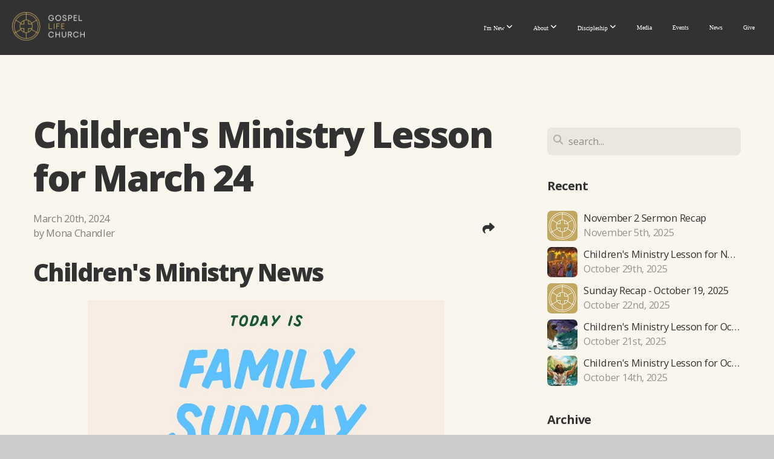

--- FILE ---
content_type: text/html; charset=UTF-8
request_url: https://www.gospellifenb.com/blog/2024/03/20/children-s-ministry-lesson-for-march-24
body_size: 10593
content:
<!DOCTYPE html>
<html class="wf-loading">
	<head>
		<meta http-equiv="Content-Type" content="text/html; charset=utf-8" />
		<meta name="viewport" content="width=device-width, initial-scale=1.0" />
<meta name="provider" content="snappages" />
<meta http-equiv="X-UA-Compatible" content="IE=Edge"/>
    <meta name="keywords" content="church, gospel, reformed, missional, Jesus" />
    <link rel="alternate" type="application/rss+xml" title="RSS" href="/blog/rss" />
        <meta name="description" content="All kiddos will remain in service with their families.  Activity sheets for the kiddos are at the back of the sanctuary!    This upcoming Sunday your child will learn about: The Church Spreads OutStory Point from Acts 8: The Holy Spirit led Philip to help the Ethiopian official understand the good news about Jesus: Jesus died on the cross for our sins and was raised from the dead, just like the Ol..." />
        <meta name="twitter:card" value="summary">
        <meta property="og:title" content="Children's Ministry Lesson for March 24" />
        <meta property="og:type" content="article" />
        <meta property="og:url" content="http://www.gospellifenb.com/blog/2024/03/20/children-s-ministry-lesson-for-march-24" />
        <meta property="og:image" content="http://storage2.snappages.site/W9QJWP/assets/images/14840290_3200x1800_2500.jpg" />
        <meta property="og:image:secure_url" content="https://storage2.snappages.site/W9QJWP/assets/images/14840290_3200x1800_2500.jpg" />
        <meta property="og:site_name" content="Gospel Life Church | New Braunfels, TX" />
        <meta property="og:description" content="All kiddos will remain in service with their families.  Activity sheets for the kiddos are at the back of the sanctuary!    This upcoming Sunday your child will learn about: The Church Spreads OutStory Point from Acts 8: The Holy Spirit led Philip to help the Ethiopian official understand the good news about Jesus: Jesus died on the cross for our sins and was raised from the dead, just like the Ol..." />
    <link rel="shortcut icon" href="https://storage2.snappages.site/W9QJWP/assets/favicon.png">
<link rel="canonical" href="https://www.gospellifenb.com/blog/2024/03/20/children-s-ministry-lesson-for-march-24" />
<title>Children's Ministry Lesson for March 24 | Gospel Life Church | New Braunfels, TX</title>
    <script defer src="https://ajax.googleapis.com/ajax/libs/jquery/2.1.3/jquery.min.js"></script>
<script>
	var wid=23153, pid=331059, ptype='blog', tid=63042, custom_fonts = "Lato:100,100italic,300,300italic,regular,italic,700,700italic,900,900italic|NTR:regular|Open Sans:300,300italic,regular,italic,600,600italic,700,700italic,800,800italic&display=swap";var page_type="blog-post", render_url="https://site.snappages.site";</script>
<link href="https://assets2.snappages.site/global/styles/website.min.css?v=1762290607" type="text/css" rel="stylesheet" /><script defer src="https://assets2.snappages.site/global/assets/js/website.min.js?v=1762290607" type="text/javascript"></script><script src="https://s7.addthis.com/js/300/addthis_widget.js#async=1" type="text/javascript"></script>
<link class="core-style" href="https://storage2.snappages.site/W9QJWP/assets/themes/63042/style1761235749.css" type="text/css" rel="stylesheet" />
<link href="https://site.snappages.site/assets/icons/fontawesome/webfonts/fa-brands-400.woff2" rel="preload" as="font" type="font/woff2" crossorigin="anonymous"/>
<link href="https://site.snappages.site/assets/icons/fontawesome/webfonts/fa-regular-400.woff2" rel="preload" as="font" type="font/woff2" crossorigin="anonymous"/>
<link href="https://site.snappages.site/assets/icons/fontawesome/webfonts/fa-solid-900.woff2" rel="preload" as="font" type="font/woff2" crossorigin="anonymous"/>
<link href="https://site.snappages.site/assets/icons/fontawesome/css/all.min.css" rel="stylesheet"/>
<link href="https://site.snappages.site/assets/icons/fontawesome/css/all.min.css" rel="stylesheet"/>
<noscript><link href="https://site.snappages.site/assets/icons/fontawesome/css/all.min.css" rel="stylesheet" as="style"/></noscript>
<link href="https://site.snappages.site/assets/icons/fontawesome/css/v4-shims.min.css" rel="preload" as="style" onload="this.rel='stylesheet'"/>
<noscript><link href="https://site.snappages.site/assets/icons/fontawesome/css/v4-shims.min.css" rel="stylesheet" as="style"/></noscript>
<link href="https://assets2.snappages.site/global/assets/icons/pixeden/css/pe-icon-7-stroke.min.css" rel="preload" as="style" onload="this.rel='stylesheet'"/>
<noscript><link href="https://assets2.snappages.site/global/assets/icons/pixeden/css/pe-icon-7-stroke.min.css" rel="stylesheet" as="style"/></noscript>
<link href="https://assets2.snappages.site/global/assets/icons/typicons/typicons.min.css" rel="preload" as="style" onload="this.rel='stylesheet'"/>
<noscript><link href="https://assets2.snappages.site/global/assets/icons/typicons/typicons.min.css" rel="preload" as="stylesheet"/></noscript>
<link href="https://use.typekit.net/hqk1yln.css" rel="stylesheet" />

<svg xmlns="https://www.w3.org/2000/svg" style="display:none;">
    <symbol id="sp-icon-amazon" viewBox="0 0 50 50">
        <g fill-rule="nonzero">
          <path id="Shape" d="M0.0909090909,38.8 C0.242409091,38.53335 0.484818182,38.51665 0.818181818,38.75 C8.39390909,43.58335 16.6363636,46 25.5454545,46 C31.4848182,46 37.3484545,44.78335 43.1363636,42.35 C43.2878636,42.28335 43.5075455,42.18335 43.7954545,42.05 C44.0833182,41.91665 44.2878636,41.81665 44.4090909,41.75 C44.8636364,41.55 45.2196818,41.65 45.4772727,42.05 C45.7348182,42.45 45.6515,42.81665 45.2272727,43.15 C44.6818182,43.58335 43.9848182,44.08335 43.1363636,44.65 C40.5302727,46.35 37.6211818,47.66665 34.4090909,48.6 C31.1969545,49.53335 28.0605909,50 25,50 C20.2727273,50 15.803,49.09165 11.5909091,47.275 C7.37877273,45.45835 3.60604545,42.9 0.272727273,39.6 C0.0909090909,39.43335 0,39.26665 0,39.1 C0,39 0.0302727273,38.9 0.0909090909,38.8 Z M13.7727273,24.55 C13.7727273,22.25 14.2878636,20.28335 15.3181818,18.65 C16.3484545,17.01665 17.7575455,15.78335 19.5454545,14.95 C21.1818182,14.18335 23.1969545,13.63335 25.5909091,13.3 C26.4090909,13.2 27.7424091,13.06665 29.5909091,12.9 L29.5909091,12.05 C29.5909091,9.91665 29.3787727,8.48335 28.9545455,7.75 C28.3181818,6.75 27.3181818,6.25 25.9545455,6.25 L25.5909091,6.25 C24.5909091,6.35 23.7272727,6.7 23,7.3 C22.2727273,7.9 21.803,8.73335 21.5909091,9.8 C21.4696818,10.46665 21.1666364,10.85 20.6818182,10.95 L15.4545455,10.25 C14.9393636,10.11665 14.6818182,9.81665 14.6818182,9.35 C14.6818182,9.25 14.6969545,9.13335 14.7272727,9 C15.2424091,6.03335 16.5075455,3.83335 18.5227273,2.4 C20.5378636,0.96665 22.8939091,0.16665 25.5909091,0 L26.7272727,0 C30.1818182,0 32.8787727,0.98335 34.8181818,2.95 C35.1223778,3.2848521 35.4034595,3.64418094 35.6590909,4.025 C35.9166364,4.40835 36.1211818,4.75 36.2727273,5.05 C36.4242273,5.35 36.5605909,5.78335 36.6818182,6.35 C36.803,6.91665 36.8939091,7.30835 36.9545455,7.525 C37.0151364,7.74165 37.0605909,8.20835 37.0909091,8.925 C37.1211818,9.64165 37.1363636,10.06665 37.1363636,10.2 L37.1363636,22.3 C37.1363636,23.16665 37.25,23.95835 37.4772727,24.675 C37.7045455,25.39165 37.9242273,25.90835 38.1363636,26.225 C38.3484545,26.54165 38.6969545,27.05 39.1818182,27.75 C39.3636364,28.05 39.4545455,28.31665 39.4545455,28.55 C39.4545455,28.81665 39.3333182,29.05 39.0909091,29.25 C36.5757273,31.65 35.2120909,32.95 35,33.15 C34.6363636,33.45 34.1969545,33.48335 33.6818182,33.25 C33.2575455,32.85 32.8863636,32.46665 32.5681818,32.1 C32.25,31.73335 32.0227273,31.46665 31.8863636,31.3 C31.75,31.13335 31.5302727,30.80835 31.2272727,30.325 C30.9242273,29.84165 30.7120909,29.51665 30.5909091,29.35 C28.8939091,31.38335 27.2272727,32.65 25.5909091,33.15 C24.5605909,33.48335 23.2878636,33.65 21.7727273,33.65 C19.4393636,33.65 17.5227273,32.85835 16.0227273,31.275 C14.5227273,29.69165 13.7727273,27.45 13.7727273,24.55 Z M21.5909091,23.55 C21.5909091,24.85 21.8863636,25.89165 22.4772727,26.675 C23.0681818,27.45835 23.8636364,27.85 24.8636364,27.85 C24.9545455,27.85 25.0833182,27.83335 25.25,27.8 C25.4166364,27.76665 25.5302727,27.75 25.5909091,27.75 C26.8636364,27.38335 27.8484545,26.48335 28.5454545,25.05 C28.8787727,24.41665 29.1287727,23.725 29.2954545,22.975 C29.4620909,22.225 29.553,21.61665 29.5681818,21.15 C29.5833182,20.68335 29.5909091,19.91665 29.5909091,18.85 L29.5909091,17.6 C27.8333182,17.6 26.5,17.73335 25.5909091,18 C22.9242273,18.83335 21.5909091,20.68335 21.5909091,23.55 Z M40.6818182,39.65 C40.7424091,39.51665 40.8333182,39.38335 40.9545455,39.25 C41.7120909,38.68335 42.4393636,38.3 43.1363636,38.1 C44.2878636,37.76665 45.4090909,37.58335 46.5,37.55 C46.803,37.51665 47.0909091,37.53335 47.3636364,37.6 C48.7272727,37.73335 49.5454545,37.98335 49.8181818,38.35 C49.9393636,38.55 50,38.85 50,39.25 L50,39.6 C50,40.76665 49.7120909,42.14165 49.1363636,43.725 C48.5605909,45.30835 47.7575455,46.58335 46.7272727,47.55 C46.5757273,47.68335 46.4393636,47.75 46.3181818,47.75 C46.2575455,47.75 46.1969545,47.73335 46.1363636,47.7 C45.9545455,47.6 45.9090909,47.41665 46,47.15 C47.1211818,44.25 47.6818182,42.23335 47.6818182,41.1 C47.6818182,40.73335 47.6211818,40.46665 47.5,40.3 C47.1969545,39.9 46.3484545,39.7 44.9545455,39.7 C44.4393636,39.7 43.8333182,39.73335 43.1363636,39.8 C42.3787727,39.9 41.6818182,40 41.0454545,40.1 C40.8636364,40.1 40.7424091,40.06665 40.6818182,40 C40.6211818,39.93335 40.6060455,39.86665 40.6363636,39.8 C40.6363636,39.76665 40.6515,39.71665 40.6818182,39.65 Z"/>
        </g>
    </symbol>
    <symbol id="sp-icon-roku" viewBox="0 0 50 50">
        <g>
          <path id="Combined-Shape" d="M8,0 L42,0 C46.418278,-8.11624501e-16 50,3.581722 50,8 L50,42 C50,46.418278 46.418278,50 42,50 L8,50 C3.581722,50 5.41083001e-16,46.418278 0,42 L0,8 C-5.41083001e-16,3.581722 3.581722,8.11624501e-16 8,0 Z M9.94591393,22.6758056 C9.94591393,23.9554559 8.93797503,25.0040346 7.705466,25.0040346 L6.5944023,25.0040346 L6.5944023,20.3268077 L7.705466,20.3268077 C8.93797503,20.3268077 9.94591393,21.3746529 9.94591393,22.6758056 Z M15,32 L11.1980679,26.5137477 C12.6117075,25.6540149 13.5405811,24.2489259 13.5405811,22.6758056 C13.5405811,20.0964239 11.1176341,18 8.14917631,18 L3,18 L3,31.9899135 L6.5944023,31.9899135 L6.5944023,27.3332264 L7.6834372,27.3332264 L10.9214498,32 L15,32 Z M19.4209982,23.6089545 C20.3760082,23.6089545 21.1686305,24.9005713 21.1686305,26.4995139 C21.1686305,28.098368 20.3760082,29.3917084 19.4209982,29.3917084 C18.4876486,29.3917084 17.6937241,28.0984122 17.6937241,26.4995139 C17.6937241,24.9006155 18.4876486,23.6089545 19.4209982,23.6089545 Z M24.8610089,26.4995139 C24.8610089,23.4472925 22.4211995,21 19.4209982,21 C16.4217953,21 14,23.4472925 14,26.4995139 C14,29.5540333 16.4217953,32 19.4209982,32 C22.4211995,32 24.8610089,29.5540333 24.8610089,26.4995139 Z M33.154894,21.2236663 L29.0835675,25.3681007 L29.0835675,21.2099662 L25.549974,21.2099662 L25.549974,31.7778363 L29.0835675,31.7778363 L29.0835675,27.4910969 L33.3340371,31.7778363 L37.7816639,31.7778363 L32.3803293,26.2779246 L36.8541742,21.7246949 L36.8541742,27.9961029 C36.8541742,30.0783079 38.0840844,31.9999116 41.1813884,31.9999116 C42.6517766,31.9999116 44.001101,31.1508546 44.6569026,30.3826285 L46.24575,31.7777921 L47,31.7777921 L47,21.2236663 L43.4663631,21.2236663 L43.4663631,28.056914 C43.0684459,28.7640196 42.5140009,29.2086122 41.657092,29.2086122 C40.7876817,29.2086122 40.3887661,28.6838515 40.3887661,27.0054037 L40.3887661,21.2236663 L33.154894,21.2236663 Z"/>
        </g>
    </symbol>
    <symbol id="sp-icon-google-play" viewBox="0 0 50 50">
	    <g fill-rule="nonzero">
	      <path id="top" d="M7.60285132,19.9078411 C12.5081466,14.9434827 20.3874745,6.92617108 24.6425662,2.55295316 L27.0855397,0.0509164969 L30.6904277,3.63645621 C32.6802444,5.62627291 34.2953157,7.30040733 34.2953157,7.35947047 C34.2953157,7.55651731 3.60386965,24.6751527 3.2296334,24.6751527 C3.01272912,24.6751527 4.70723014,22.8431772 7.60285132,19.9078411 Z" transform="matrix(1 0 0 -1 0 24.726)"/>
	            <path id="Shape" d="M0.767311609,49.8798639 C0.5901222,49.6828171 0.353869654,49.2693751 0.235234216,48.9735503 C0.0773930754,48.5794566 0.0183299389,41.3498232 0.0183299389,25.6690696 C0.0183299389,0.749517674 -0.0407331976,2.04992501 1.20010183,1.16295963 L1.83044807,0.709802806 L13.9256619,12.8050167 L26.0213849,24.9012488 L22.9088595,28.05298 C21.1950102,29.7866867 15.5804481,35.4796602 10.4394094,40.7194769 C1.61405295,49.6833262 1.06262729,50.2148945 0.767311609,49.8798639 Z" transform="matrix(1 0 0 -1 0 50.66)"/>
	            <path id="Shape" d="M32.1283096,28.868403 L28.287169,25.0272624 L31.5376782,21.7375476 C33.3304481,19.9249203 34.8864562,18.408627 34.9852342,18.3689121 C35.2214868,18.309849 45.0320774,23.6876494 45.5442974,24.1601545 C45.7413442,24.3373439 45.9974542,24.7711525 46.1155804,25.1453887 C46.450611,26.1499712 45.938391,27.0364274 44.5595723,27.8638205 C43.5748473,28.454961 37.3691446,31.9417227 36.3447047,32.4732909 C35.9893075,32.6703378 35.5560081,32.2961015 32.1283096,28.868403 Z" transform="matrix(1 0 0 -1 0 50.884)"/>
	            <path id="bottom" d="M16.1323829,37.9725051 C10.0850305,31.9643585 5.19959267,27.0392057 5.27851324,27.0392057 C5.33757637,27.0392057 5.84979633,27.2953157 6.401222,27.6104888 C7.48472505,28.2016293 28.8783096,39.9419552 31.3406314,41.2815682 C33.9210794,42.660387 34.0198574,42.1680244 30.4541752,45.7535642 C28.7204684,47.4872709 27.2627291,48.9052953 27.203666,48.9052953 C27.1446029,48.885947 22.160387,43.9806517 16.1323829,37.9725051 Z" transform="matrix(1 0 0 -1 0 75.945)"/>
	    </g>
    </symbol>
    <symbol id="sp-icon-apple" viewBox="0 0 50 50">
	    <g fill-rule="nonzero">
	      <path id="Shape" d="M33.9574406,26.5634279 C34.0276124,34.1300976 40.5866722,36.6480651 40.6593407,36.6801167 C40.6038808,36.8576056 39.6113106,40.2683744 37.2037125,43.7914576 C35.1223643,46.8374278 32.9623738,49.8720595 29.5596196,49.9349127 C26.2160702,49.9966052 25.1409344,47.9496797 21.3183084,47.9496797 C17.4968415,47.9496797 16.3023155,49.8721487 13.1372718,49.9966945 C9.85274871,50.1212403 7.35152871,46.7030612 5.25306112,43.668251 C0.964911488,37.4606036 -2.31212183,26.1269374 2.08810657,18.476523 C4.27404374,14.6772963 8.18048359,12.2714647 12.420574,12.2097721 C15.6458924,12.1481688 18.6901193,14.3824933 20.6618852,14.3824933 C22.6324029,14.3824933 26.3318047,11.6955185 30.2209468,12.0901367 C31.8490759,12.1579896 36.4193394,12.748667 39.353895,17.0498265 C39.1174329,17.1966031 33.9007325,20.2374843 33.9574406,26.5634279 M27.6736291,7.98325071 C29.4174035,5.86972218 30.5910653,2.92749548 30.2708784,0 C27.7573538,0.101154388 24.7179418,1.67712725 22.9150518,3.78949514 C21.2993165,5.66009243 19.8842887,8.65410161 20.2660876,11.5236543 C23.0677001,11.7406943 25.9297656,10.0981184 27.6736291,7.98325071"/>
	    </g>
    </symbol>
    <symbol id="sp-icon-windows" viewBox="0 0 50 50">
	    <g fill-rule="nonzero">
	      <path id="Shape" d="M0,7.0733463 L20.3540856,4.30155642 L20.3628405,23.9346304 L0.0184824903,24.0503891 L0,7.07354086 L0,7.0733463 Z M20.344358,26.1964981 L20.3599222,45.8466926 L0.0157587549,43.0496109 L0.0145914397,26.064786 L20.3441634,26.1964981 L20.344358,26.1964981 Z M22.8116732,3.93871595 L49.7992218,0 L49.7992218,23.6848249 L22.8116732,23.8988327 L22.8116732,3.93891051 L22.8116732,3.93871595 Z M49.8054475,26.381323 L49.7990272,49.9593385 L22.8114786,46.1503891 L22.7737354,26.3371595 L49.8054475,26.381323 Z"/>
	    </g>
    </symbol>
</svg>

	</head>
	<body>
		<div id="sp-wrapper">
			<header id="sp-header">
				<div id="sp-bar"><div id="sp-bar-text"><span></span></div><div id="sp-bar-social" class="sp-social-holder" data-style="icons" data-shape="circle"><a class="facebook" href="" target="_blank" data-type="facebook"><i class="fa fa-fw fa-facebook"></i></a><a class="twitter" href="" target="_blank" data-type="twitter"><i class="fa fa-fw fa-twitter"></i></a><a class="pinterest" href="" target="_blank" data-type="pinterest"><i class="fa fa-fw fa-pinterest"></i></a><a class="instagram" href="" target="_blank" data-type="instagram"><i class="fa fa-fw fa-instagram"></i></a></div></div>
				<div id="sp-logo"><a href="/home" target="_self"><img src="https://storage2.snappages.site/W9QJWP/assets/images/13447479_5615x2177_500.png" width="120px"/></a></div>
				<div id="sp-nav"><nav id="sp-nav-links"><ul><li style="z-index:1250;" id="nav_home" data-type="basic"><a href="/" target="_self"><span></span>Home</a></li><li style="z-index:1249;" id="nav_im-new" data-type="folder"><a href="/im-new" target="_self"><span></span>I'm New&nbsp;<i class="fa fa-angle-down" style="font-size:12px;vertical-align:10%;"></i></a><ul class="sp-second-nav"><li id="nav_plan-your-visit"><a href="/plan-your-visit" target="_self"><span></span>Plan Your Visit</a></li><li id="nav_next-steps"><a href="/next-steps" target="_self"><span></span>Next Steps</a></li><li id="nav_membership"><a href="/membership" target="_self"><span></span>Membership</a></li></ul></li><li style="z-index:1248;" id="nav_about" data-type="folder"><a href="/about" target="_self"><span></span>About&nbsp;<i class="fa fa-angle-down" style="font-size:12px;vertical-align:10%;"></i></a><ul class="sp-second-nav"><li id="nav_our-story"><a href="/our-story" target="_self"><span></span>Our Story</a></li><li id="nav_mission-and-values"><a href="/mission-and-values" target="_self"><span></span>Mission and Values</a></li><li id="nav_what-we-believe"><a href="/what-we-believe" target="_self"><span></span>What We Believe</a></li><li id="nav_leadership"><a href="/leadership" target="_self"><span></span>Leadership</a></li><li id="nav_affiliations"><a href="/affiliations" target="_self"><span></span>Affiliations</a></li><li id="nav_contact-us"><a href="/contact-us" target="_self"><span></span>Contact Us</a></li></ul></li><li style="z-index:1247;" id="nav_discipleship" data-type="folder"><a href="/discipleship" target="_self"><span></span>Discipleship&nbsp;<i class="fa fa-angle-down" style="font-size:12px;vertical-align:10%;"></i></a><ul class="sp-second-nav"><li id="nav_sunday-gatherings"><a href="/sunday-gatherings" target="_self"><span></span>Sunday Gatherings</a></li><li id="nav_family-amp-children"><a href="/family-amp-children" target="_self"><span></span>Family &amp; Children</a></li><li id="nav_gospel-communities"><a href="/gospel-communities" target="_self"><span></span>Gospel Communities</a></li><li id="nav_discipleship-groups"><a href="/discipleship-groups" target="_self"><span></span>Discipleship Groups</a></li><li id="nav_equipping-classes"><a href="/equipping-classes" target="_self"><span></span>Equipping Classes</a></li><li id="nav_men-amp-women"><a href="/men-amp-women" target="_self"><span></span>Men &amp; Women</a></li><li id="nav_music"><a href="/music" target="_self"><span></span>Music</a></li></ul></li><li style="z-index:1246;" id="nav_media" data-type="basic"><a href="/media" target="_self"><span></span>Media</a></li><li style="z-index:1245;" id="nav_events" data-type="basic"><a href="/events" target="_self"><span></span>Events</a></li><li style="z-index:1244;" id="nav_news" data-type="basic"><a href="/news" target="_self"><span></span>News</a></li><li style="z-index:1243;" id="nav_give" data-type="basic"><a href="/give" target="_self"><span></span>Give</a></li></ul></nav></div><div id="sp-nav-button"></div>
			</header>
			<main id="sp-content">
				<section class="sp-section sp-scheme-0" data-index="29" data-scheme="0"><div class="sp-section-slide"  data-label="Main" ><div class="sp-section-content" ><div class="sp-grid sp-col sp-col-24"><div class="sp-row"><div class="sp-col sp-col-16"><div class="sp-block sp-heading-block " data-type="heading" data-id="0" style=""><div class="sp-block-content"  style=""><span class='h1' ><h1 >Children's Ministry Lesson for March 24</h1></span></div></div><div class="sp-row"><div class="sp-col sp-col-8"><div class="sp-block sp-blog_post_author-block " data-type="blog_post_author" data-id="1" style=""><div class="sp-block-content"  style=""><div class="sp-author-info">March 20th, 2024<br>by Mona Chandler</div></div></div></div><div class="sp-col sp-col-8"><div class="sp-block sp-share-block " data-type="share" data-id="2" style="text-align:right;padding-top:25px;padding-bottom:25px;"><div class="sp-block-content"  style=""><div class="sp-share-holder"><a class="sp-share-button" id="copy-url-button" title="Copy to Clipboard"><span><i class="fa fa-share fa-fw"></i></span></a></div><script>
							document.querySelector('#copy-url-button').addEventListener('click', () => {
								window.navigator.clipboard.writeText(window.location.href).then(() => alert('Blog post URL copied to clipboard!'));
							});
						</script></div></div></div></div><div class="sp-block sp-heading-block " data-type="heading" data-id="3" style="text-align:start;"><div class="sp-block-content"  style=""><span class='h2' ><h2 >Children's Ministry News</h2></span></div></div><div class="sp-block sp-image-block " data-type="image" data-id="4" style="text-align:center;"><div class="sp-block-content"  style="max-width:590px;"><div class="sp-image-holder" style="background-image:url(https://storage2.snappages.site/W9QJWP/assets/images/11892256_1080x1080_500.jpg);"  data-source="W9QJWP/assets/images/11892256_1080x1080_2500.jpg" data-fill="true"><img src="https://storage2.snappages.site/W9QJWP/assets/images/11892256_1080x1080_500.jpg" class="fill" alt="" /><div class="sp-image-title"></div><div class="sp-image-caption"></div></div></div></div><div class="sp-block sp-text-block " data-type="text" data-id="5" style="text-align:left;"><div class="sp-block-content"  style="">All kiddos will remain in service with their families. &nbsp;Activity sheets for the kiddos are at the back of the sanctuary! &nbsp; </div></div><div class="sp-block sp-heading-block " data-type="heading" data-id="6" style=""><div class="sp-block-content"  style=""><span class='h2' ><h2 >The Church Spread Out </h2></span></div></div><div class="sp-block sp-text-block " data-type="text" data-id="7" style="text-align:start;"><div class="sp-block-content"  style=""><b>This upcoming Sunday your child will learn about:</b> The Church Spreads Out<br><b>Story Point from Acts 8:</b> The Holy Spirit led Philip to help the Ethiopian official understand the good news about Jesus: Jesus died on the cross for our sins and was raised from the dead, just like the Old Testament prophets said.<br><b>Family Bible Reading:&nbsp;</b> He was pierced because of our rebellion, crushed because of our iniquities; punishment for our peace was on him, and we are healed by his wounds. Isaiah 53:5<br><b>Big Picture Question: &nbsp;</b>Why did Jesus become human?<br><b>Big Picture Answer:</b>&nbsp; Jesus became human to rescue sinners.</div></div><div class="sp-block sp-heading-block " data-type="heading" data-id="8" style="text-align:start;"><div class="sp-block-content"  style=""><span class='h2' ><h2 >Gospel Gems to Discuss at Home</h2></span></div></div><div class="sp-block sp-text-block " data-type="text" data-id="9" style=""><div class="sp-block-content"  style=""><b>Gospel Tots (ages 1 &amp; 2 years old)</b><ul><li>God wants us to tell others about Jesus.</li></ul><b>Gospel Tykes (ages 3 -5 years old)</b><br><ul><li>The Holy Spirit led Philip to help the man understand the good news about Jesus: Jesus died on the cross for our sins, and He is alive.</li></ul><b>Gospel Kids (K - 2nd grade)</b><ul><li>The Holy Spirit led Philip to help the man understand the good news about Jesus: Jesus died on the cross for our sins, and He is alive.</li></ul><b>Gospel Students (3rd - 5th grade)</b><ul><li>The Holy Spirit led Philip to help the Ethiopian official understand the good news about Jesus: Jesus died on the cross for our sins and was raised from the dead, just like the Old Testament prophets said.</li></ul></div></div><div class="sp-block sp-heading-block " data-type="heading" data-id="10" style="text-align:start;"><div class="sp-block-content"  style=""><span class='h2' ><h2 >Watch the Video Lesson Below!</h2></span></div></div><div class="sp-block sp-video-block " data-type="video" data-id="11" style="text-align:start;"><div class="sp-block-content"  style=""><div class="video-holder"  data-id="6RscCv8ADI0" data-source="youtube"><iframe src="https://www.youtube.com/embed/6RscCv8ADI0?rel=0" frameborder="0" allowfullscreen></iframe></div></div></div><div class="sp-block sp-spacer-block " data-type="spacer" data-id="12" style=""><div class="sp-block-content"  style=""><div class="spacer-holder" data-height="50" style="height:50px;"></div></div></div><div class="sp-block sp-blog_post_categories-block " data-type="blog_post_categories" data-id="13" style=""><div class="sp-block-content"  style=""></div></div><div class="sp-block sp-spacer-block " data-type="spacer" data-id="14" style=""><div class="sp-block-content"  style=""><div class="spacer-holder" data-height="20" style="height:20px;"></div></div></div><div class="sp-block sp-divider-block " data-type="divider" data-id="15" style=""><div class="sp-block-content"  style=""><div class="sp-divider-holder"></div></div></div><div class="sp-block sp-spacer-block " data-type="spacer" data-id="16" style=""><div class="sp-block-content"  style=""><div class="spacer-holder" data-height="20" style="height:20px;"></div></div></div></div><div class="sp-col sp-col-1"></div><div class="sp-col sp-col-7"><div class="sp-block sp-spacer-block  sp-hide-desktop sp-hide-tablet" data-type="spacer" data-id="17" style=""><div class="sp-block-content"  style=""><div class="spacer-holder" data-height="20" style="height:20px;"></div></div></div><div class="sp-block sp-divider-block  sp-hide-desktop sp-hide-tablet" data-type="divider" data-id="18" style=""><div class="sp-block-content"  style=""><div class="sp-divider-holder"></div></div></div><div class="sp-block sp-spacer-block  sp-hide-desktop sp-hide-tablet" data-type="spacer" data-id="19" style=""><div class="sp-block-content"  style=""><div class="spacer-holder" data-height="20" style="height:20px;"></div></div></div><div class="sp-block sp-search-block " data-type="search" data-id="20" style=""><div class="sp-block-content"  style=""><div class="sp-search-holder" data-target="all">
            <div class="sp-fieldset" data-type="search">
              <div class="sp-field-wrapper"><input type="text" class="sp-field icon" placeholder="search..."/></div>
              <i class="fa fa-search"></i>
            </div>
          </div></div></div><div class="sp-block sp-heading-block " data-type="heading" data-id="21" style=""><div class="sp-block-content"  style=""><span class='h3' ><h3 ><b>Recent</b></h3></span></div></div><div class="sp-block sp-posts-block " data-type="posts" data-id="22" style=""><div class="sp-block-content"  style=""><div class="sp-posts-holder"  data-style="simple" data-display="5" data-source="published"><a class="sp-post-item clear-fix" href="/blog/2025/11/05/november-2-sermon-recap" data-url="/blog/2025/11/05/november-2-sermon-recap"><div class="sp-post-item-thumb" style="background-image:URL(https://storage2.snappages.site/W9QJWP/assets/images/21687330_2048x2048_100.png);"></div><div class="sp-post-item-details">
									<div class="sp-post-item-title">November 2 Sermon Recap</div>
									<div class="sp-post-item-date">November 5th, 2025</div>
								</div>
								<div class="sp-divider-border"></div>
							</a><a class="sp-post-item clear-fix" href="/blog/2025/10/29/children-s-ministry-lesson-for-november-2" data-url="/blog/2025/10/29/children-s-ministry-lesson-for-november-2"><div class="sp-post-item-thumb" style="background-image:URL(https://storage2.snappages.site/W9QJWP/assets/images/21776269_3200x1800_100.jpg);"></div><div class="sp-post-item-details">
									<div class="sp-post-item-title">Children's Ministry Lesson for November 2</div>
									<div class="sp-post-item-date">October 29th, 2025</div>
								</div>
								<div class="sp-divider-border"></div>
							</a><a class="sp-post-item clear-fix" href="/blog/2025/10/22/sunday-recap-october-19-2025" data-url="/blog/2025/10/22/sunday-recap-october-19-2025"><div class="sp-post-item-thumb" style="background-image:URL(https://storage2.snappages.site/W9QJWP/assets/images/21687330_2048x2048_100.png);"></div><div class="sp-post-item-details">
									<div class="sp-post-item-title">Sunday Recap - October 19, 2025</div>
									<div class="sp-post-item-date">October 22nd, 2025</div>
								</div>
								<div class="sp-divider-border"></div>
							</a><a class="sp-post-item clear-fix" href="/blog/2025/10/21/children-s-ministry-lesson-for-october-26" data-url="/blog/2025/10/21/children-s-ministry-lesson-for-october-26"><div class="sp-post-item-thumb" style="background-image:URL(https://storage2.snappages.site/W9QJWP/assets/images/21677454_3200x1800_100.jpg);"></div><div class="sp-post-item-details">
									<div class="sp-post-item-title">Children's Ministry Lesson for October 26</div>
									<div class="sp-post-item-date">October 21st, 2025</div>
								</div>
								<div class="sp-divider-border"></div>
							</a><a class="sp-post-item clear-fix" href="/blog/2025/10/14/children-s-ministry-lesson-for-october-19" data-url="/blog/2025/10/14/children-s-ministry-lesson-for-october-19"><div class="sp-post-item-thumb" style="background-image:URL(https://storage2.snappages.site/W9QJWP/assets/images/21605992_3200x1800_100.jpg);"></div><div class="sp-post-item-details">
									<div class="sp-post-item-title">Children's Ministry Lesson for October 19</div>
									<div class="sp-post-item-date">October 14th, 2025</div>
								</div>
								<div class="sp-divider-border"></div>
							</a></div></div></div><div class="sp-block sp-heading-block " data-type="heading" data-id="23" style=""><div class="sp-block-content"  style=""><span class='h3' ><h3 ><b>Archive</b></h3></span></div></div><div class="sp-block sp-archive-block " data-type="archive" data-id="24" style=""><div class="sp-block-content"  style=""><div class="sp-archive-holder"><div class="sp-archive-item closed"><i class="fa fa-angle-right fw"></i>&nbsp;2025<div class="sp-archive-content"><div class="sp-archive-item closed"><i class="fa fa-angle-right fw"></i>&nbsp;January<div class="sp-archive-content"><a href='/blog/2025/01/01/sunday-recap-december-29th-2024'>Sunday Recap - December 29th, 2024    </a><a href='/blog/2025/01/02/children-s-ministry-lesson-for-january-5'>Children's Ministry Lesson for January 5</a><a href='/blog/2025/01/07/sunday-recap-january-5th-2025'>Sunday Recap - January 5th, 2025</a><a href='/blog/2025/01/10/children-s-ministry-lesson-for-january-12'>Children's Ministry Lesson for January 12</a><a href='/blog/2025/01/16/children-s-ministry-lesson-for-january-19'>Children's Ministry Lesson for January 19</a><a href='/blog/2025/01/18/sunday-recap-january-12th-2025'>Sunday Recap - January 12th, 2025 </a><a href='/blog/2025/01/20/children-s-ministry-lesson-for-january-26'>Children's Ministry Lesson for January 26</a><a href='/blog/2025/01/23/sunday-recap-january-19th-2025'>Sunday Recap - January 19th, 2025 </a><a href='/blog/2025/01/28/children-s-ministry-lesson-for-february-2'>Children's Ministry Lesson for February 2</a></div></div><div class="sp-archive-item closed"><i class="fa fa-angle-right fw"></i>&nbsp;February<div class="sp-archive-content"><a href='/blog/2025/02/04/sunday-recap-february-2nd-2025'>Sunday Recap - February 2nd, 2025  </a><a href='/blog/2025/02/04/children-s-ministry-lesson-for-february-9'>Children's Ministry Lesson for February 9</a><a href='/blog/2025/02/11/children-s-ministry-lesson-for-february-16'>Children's Ministry Lesson for February 16</a><a href='/blog/2025/02/12/sunday-recap-february-9th-2025'>Sunday Recap - February 9th, 2025   </a><a href='/blog/2025/02/19/children-s-ministry-lesson-for-february-23'>Children's Ministry Lesson for February 23</a><a href='/blog/2025/02/19/sunday-recap-february-15th-2025'>Sunday Recap - February 15th, 2025    </a><a href='/blog/2025/02/25/children-s-ministry-lesson-for-march-2nd'>Children's Ministry Lesson for March 2nd</a><a href='/blog/2025/02/25/sunday-recap-february-23rd-2025'>Sunday Recap - February 23rd, 2025     </a></div></div><div class="sp-archive-item closed"><i class="fa fa-angle-right fw"></i>&nbsp;March<div class="sp-archive-content"><a href='/blog/2025/03/03/sunday-recap-march-2nd-2025'>Sunday Recap - March 2nd, 2025</a><a href='/blog/2025/03/04/children-s-ministry-lesson-for-march-9'>Children's Ministry Lesson for March 9</a><a href='/blog/2025/03/11/children-s-ministry-lesson-for-march-16'>Children's Ministry Lesson for March 16</a><a href='/blog/2025/03/12/sunday-recap-march-9th-2025'>Sunday Recap - March 9th, 2025 </a><a href='/blog/2025/03/18/children-s-ministry-lesson-for-march-23'>Children's Ministry Lesson for March 23</a><a href='/blog/2025/03/18/sunday-recap-march-16th-2025'>Sunday Recap - March 16th, 2025  </a></div></div><div class="sp-archive-item closed"><i class="fa fa-angle-right fw"></i>&nbsp;April<div class="sp-archive-content"><a href='/blog/2025/04/01/sunday-recap-march-30th-2025'>Sunday Recap - March 30th, 2025   </a><a href='/blog/2025/04/02/children-s-ministry-lesson-for-april-6'>Children's Ministry Lesson for April 6</a><a href='/blog/2025/04/08/children-s-ministry-lesson-for-april-13'>Children's Ministry Lesson for April 13</a><a href='/blog/2025/04/09/sunday-recap-april-6th-2025'>Sunday Recap - April 6th, 2025 </a><a href='/blog/2025/04/15/children-s-ministry-lesson-for-april-20'>Children's Ministry Lesson for April 20</a><a href='/blog/2025/04/22/children-s-ministry-lesson-for-april-27'>Children's Ministry Lesson for April 27</a><a href='/blog/2025/04/29/children-s-ministry-lesson-for-may-4'>Children's Ministry Lesson for May 4</a></div></div><div class="sp-archive-item closed"><i class="fa fa-angle-right fw"></i>&nbsp;May<div class="sp-archive-content"><a href='/blog/2025/05/07/children-s-ministry-lesson-for-may-11'>Children's Ministry Lesson for May 11</a><a href='/blog/2025/05/07/sunday-recap-may-4th-2025'>Sunday Recap - May 4th, 2025 </a><a href='/blog/2025/05/13/children-s-ministry-lesson-for-may-18'>Children's Ministry Lesson for May 18</a><a href='/blog/2025/05/21/children-s-ministry-lesson-for-may-25'>Children's Ministry Lesson for May 25</a><a href='/blog/2025/05/27/children-s-ministry-lesson-for-june-1'>Children's Ministry Lesson for June 1</a><a href='/blog/2025/05/28/sunday-recap-may-28th-2025'>Sunday Recap - May 28th, 2025 </a></div></div><div class="sp-archive-item closed"><i class="fa fa-angle-right fw"></i>&nbsp;June<div class="sp-archive-content"><a href='/blog/2025/06/03/children-s-ministry-lesson-for-june-8'>Children's Ministry Lesson for June 8</a><a href='/blog/2025/06/04/sunday-recap-june-1st-2025'>Sunday Recap - June 1st, 2025</a><a href='/blog/2025/06/10/children-s-ministry-lesson-for-june-15'>Children's Ministry Lesson for June 15</a><a href='/blog/2025/06/17/children-s-ministry-lesson-for-june-22'>Children's Ministry Lesson for June 22</a></div></div><div class="sp-archive-item closed"><i class="fa fa-angle-right fw"></i>&nbsp;July<div class="sp-archive-content"><a href='/blog/2025/07/03/children-s-ministry-lesson-for-july-6'>Children's Ministry Lesson for July 6</a><a href='/blog/2025/07/09/children-s-ministry-lesson-for-july-13'>Children's Ministry Lesson for July 13</a><a href='/blog/2025/07/16/children-s-ministry-lesson-for-july-20'>Children's Ministry Lesson for July 20</a><a href='/blog/2025/07/30/children-s-ministry-lesson-for-august-3'>Children's Ministry Lesson for August 3</a></div></div><div class="sp-archive-item closed"><i class="fa fa-angle-right fw"></i>&nbsp;August<div class="sp-archive-content"><a href='/blog/2025/08/07/children-s-ministry-lesson-for-august-10'>Children's Ministry Lesson for August 10</a><a href='/blog/2025/08/14/children-s-ministry-lesson-for-august-17'>Children's Ministry Lesson for August 17</a><a href='/blog/2025/08/20/children-s-ministry-lesson-for-august-24'>Children's Ministry Lesson for August 24</a></div></div><div class="sp-archive-item closed"><i class="fa fa-angle-right fw"></i>&nbsp;September<div class="sp-archive-content"><a href='/blog/2025/09/03/children-s-ministry-lesson-for-september-7'>Children's Ministry Lesson for September 7</a><a href='/blog/2025/09/09/children-s-ministry-lesson-for-september-14'>Children's Ministry Lesson for September 14</a><a href='/blog/2025/09/18/children-s-ministry-lesson-for-september-21'>Children's Ministry Lesson for September 21</a><a href='/blog/2025/09/23/children-s-ministry-lesson-for-september-28'>Children's Ministry Lesson for September 28</a></div></div><div class="sp-archive-item closed"><i class="fa fa-angle-right fw"></i>&nbsp;October<div class="sp-archive-content"><a href='/blog/2025/10/03/children-s-ministry-lesson-for-october-5'>Children's Ministry Lesson for October 5</a><a href='/blog/2025/10/07/children-s-ministry-lesson-for-october-12'>Children's Ministry Lesson for October 12</a><a href='/blog/2025/10/14/children-s-ministry-lesson-for-october-19'>Children's Ministry Lesson for October 19</a><a href='/blog/2025/10/21/children-s-ministry-lesson-for-october-26'>Children's Ministry Lesson for October 26</a><a href='/blog/2025/10/22/sunday-recap-october-19-2025'>Sunday Recap - October 19, 2025</a><a href='/blog/2025/10/29/children-s-ministry-lesson-for-november-2'>Children's Ministry Lesson for November 2</a></div></div><div class="sp-archive-item closed"><i class="fa fa-angle-right fw"></i>&nbsp;November<div class="sp-archive-content"><a href='/blog/2025/11/05/november-2-sermon-recap'>November 2 Sermon Recap</a></div></div></div></div><div class="sp-archive-item closed"><i class="fa fa-angle-right fw"></i>&nbsp;2024<div class="sp-archive-content"><div class="sp-archive-item closed"><i class="fa fa-angle-right fw"></i>&nbsp;January<div class="sp-archive-content"><a href='/blog/2024/01/03/children-s-ministry-lesson-for-january-7'>Children's Ministry Lesson for January 7</a><a href='/blog/2024/01/04/sunday-recap-december-31-2023'>Sunday Recap - December 31, 2023</a><a href='/blog/2024/01/08/sunday-recap-january-7-2024'>Sunday Recap - January 7, 2024</a><a href='/blog/2024/01/10/children-s-ministry-lesson-for-january-14'>Children's Ministry Lesson for January 14</a><a href='/blog/2024/01/16/sunday-recap-january-14-2024'>Sunday Recap - January 14, 2024</a><a href='/blog/2024/01/17/children-s-ministry-lesson-for-january-21'>Children's Ministry Lesson for January 21</a><a href='/blog/2024/01/22/sunday-recap-january-21-2024'>Sunday Recap - January 21, 2024</a><a href='/blog/2024/01/24/children-s-ministry-lesson-for-january-28'>Children's Ministry Lesson for January 28</a><a href='/blog/2024/01/29/sunday-recap-january-28-2024'>Sunday Recap - January 28, 2024</a><a href='/blog/2024/01/31/children-s-ministry-lesson-for-february-4'>Children's Ministry Lesson for February 4</a></div></div><div class="sp-archive-item closed"><i class="fa fa-angle-right fw"></i>&nbsp;February<div class="sp-archive-content"><a href='/blog/2024/02/05/sunday-recap-february-4-2024'>Sunday Recap - February 4, 2024</a><a href='/blog/2024/02/07/children-s-ministry-lesson-for-february-11'>Children's Ministry Lesson for February 11</a><a href='/blog/2024/02/12/sunday-recap-february-11-2024'>Sunday Recap - February 11, 2024</a><a href='/blog/2024/02/14/children-s-ministry-lesson-for-february-18'>Children's Ministry Lesson for February 18</a><a href='/blog/2024/02/20/sunday-recap-february-18-2024'>Sunday Recap - February 18, 2024</a><a href='/blog/2024/02/21/children-s-ministry-lesson-for-february-25'>Children's Ministry Lesson for February 25</a><a href='/blog/2024/02/26/sunday-recap-february-25-2024'>Sunday Recap - February 25, 2024</a><a href='/blog/2024/02/28/children-s-ministry-lesson-for-march-3'>Children's Ministry Lesson for March 3</a></div></div><div class="sp-archive-item closed"><i class="fa fa-angle-right fw"></i>&nbsp;March<div class="sp-archive-content"><a href='/blog/2024/03/05/sunday-recap-date-not-for-publishing-copy'>Sunday Recap - March 3, 2024</a><a href='/blog/2024/03/06/children-s-ministry-lesson-for-march-10'>Children's Ministry Lesson for March 10</a><a href='/blog/2024/03/11/sunday-recap-date-not-for-publishing-copy'>Sunday Recap - March 10, 2024</a><a href='/blog/2024/03/13/children-s-ministry-lesson-for-march-17'>Children's Ministry Lesson for March 17</a><a href='/blog/2024/03/18/sunday-recap-date-not-for-publishing-copy'>Sunday Recap - March 18, 2024</a><a href='/blog/2024/03/20/children-s-ministry-lesson-for-march-24'>Children's Ministry Lesson for March 24</a><a href='/blog/2024/03/25/sunday-recap-date-not-for-publishing-copy'>Sunday Recap - March 24, 2023</a><a href='/blog/2024/03/27/children-s-ministry-lesson-for-march-31'>Children's Ministry Lesson for March 31</a></div></div><div class="sp-archive-item closed"><i class="fa fa-angle-right fw"></i>&nbsp;April<div class="sp-archive-content"><a href='/blog/2024/04/02/sunday-recap-march-18-2024-copy'>Sunday Recap - March 31, 2024 </a><a href='/blog/2024/04/03/children-s-ministry-lesson-for-april-7'>Children's Ministry Lesson for April 7</a><a href='/blog/2024/04/08/sunday-recap-march-31-2024-copy'>Sunday Recap - April 7, 2024  </a><a href='/blog/2024/04/10/children-s-ministry-lesson-for-april-14'>Children's Ministry Lesson for April 14</a><a href='/blog/2024/04/15/sunday-recap-april-14-2024'>Sunday Recap - April 14, 2024 </a><a href='/blog/2024/04/20/children-s-ministry-lesson-for-april-21'>Children's Ministry Lesson for April 21</a><a href='/blog/2024/04/24/children-s-ministry-lesson-for-april-28'>Children's Ministry Lesson for April 28</a><a href='/blog/2024/04/24/sunday-recap-april-2-2024'>Sunday Recap - April 2, 2024  </a><a href='/blog/2024/04/25/breaker-rock-beach-vbs'>Breaker Rock Beach VBS</a><a href='/blog/2024/04/29/sunday-recap-april-28-2024'>Sunday Recap - April 28, 2024   </a></div></div><div class="sp-archive-item closed"><i class="fa fa-angle-right fw"></i>&nbsp;May<div class="sp-archive-content"><a href='/blog/2024/05/01/children-s-ministry-lesson-for-may-5'>Children's Ministry Lesson for May 5</a><a href='/blog/2024/05/08/children-s-ministry-lesson-for-may-12'>Children's Ministry Lesson for May 12</a><a href='/blog/2024/05/09/sunday-recap-may-5th-2024'>Sunday Recap - May 5th, 2024   </a><a href='/blog/2024/05/15/sunday-recap-may-12th-2024'>Sunday Recap - May 12th, 2024   </a><a href='/blog/2024/05/15/children-s-ministry-lesson-for-may-19'>Children's Ministry Lesson for May 19</a><a href='/blog/2024/05/22/children-s-ministry-lesson-for-may-26'>Children's Ministry Lesson for May 26</a></div></div></div></div></div></div></div><div class="sp-block sp-heading-block " data-type="heading" data-id="25" style=""><div class="sp-block-content"  style=""><span class='h3' ><h3 ><b>Categories</b></h3></span></div></div><div class="sp-block sp-categories-block " data-type="categories" data-id="26" style=""><div class="sp-block-content"  style=""><div class='sp-category'><a href='/blog/category/events'>Events</a></div>
<div class='sp-category'><a href='/blog/category/news'>News</a></div>
</div></div><div class="sp-block sp-heading-block " data-type="heading" data-id="27" style=""><div class="sp-block-content"  style=""><span class='h3' ><h3 ><b>Tags</b></h3></span></div></div><div class="sp-block sp-tags-block " data-type="tags" data-id="28" style=""><div class="sp-block-content"  style=""><div class="sp-tags"><a style="font-size: 12px" class="tag_cloud" href="/blog/tag/music">Music</a>
<a style="font-size: 12px" class="tag_cloud" href="/blog/tag/worship">Worship</a>
</div></div></div></div></div></div></div></div></section>
			</main>
			<footer id="sp-footer">
				<section class="sp-section sp-scheme-2" data-index="" data-scheme="2"><div class="sp-section-slide"  data-label="Main" ><div class="sp-section-content" ><div class="sp-grid sp-col sp-col-24"><div class="sp-row"><div class="sp-col sp-col-4"><div class="sp-block sp-heading-block " data-type="heading" data-id="02f39ead-4c0a-4677-a94c-526b9a186eb1" style="text-align:start;padding-top:0px;padding-bottom:0px;"><div class="sp-block-content"  style=""><span class='h2'  data-size="2em"><h2  style='font-size:2em;'>Times</h2></span></div></div><div class="sp-block sp-text-block " data-type="text" data-id="f697489b-6108-4c7e-9f81-54c2a1d2b21e" style="padding-top:5px;padding-bottom:5px;"><div class="sp-block-content"  style="">Sunday Gathering | 10AM<br>Gospel Youth GC, Wednesdays | 6PM</div></div><div class="sp-block sp-spacer-block " data-type="spacer" data-id="52bddb2b-c485-4f37-981a-5007f6e0640a" style="text-align:start;"><div class="sp-block-content"  style=""><div class="spacer-holder" data-height="10" style="height:10px;"></div></div></div></div><div class="sp-col sp-col-4"><div class="sp-block sp-heading-block " data-type="heading" data-id="c71dd0e6-d41c-490b-ac7a-1f3013a39f20" style="text-align:start;padding-top:0px;padding-bottom:0px;"><div class="sp-block-content"  style=""><span class='h2'  data-size="2em"><h2  style='font-size:2em;'>Location</h2></span></div></div><div class="sp-block sp-text-block " data-type="text" data-id="8d3eb98e-a53c-4191-8fb5-c1c703cd0603" style="text-align:start;padding-top:5px;padding-bottom:5px;"><div class="sp-block-content"  style="">1750 McQueeney Rd.<br>New Braunfels, TX 78130</div></div><div class="sp-block sp-spacer-block " data-type="spacer" data-id="22f23f32-3bd5-4d1e-a88e-3543024db3d8" style="text-align:start;"><div class="sp-block-content"  style=""><div class="spacer-holder" data-height="10" style="height:10px;"></div></div></div></div><div class="sp-col sp-col-4"><div class="sp-block sp-heading-block " data-type="heading" data-id="cfbdaf83-d329-446e-9a62-d810adb228c7" style="padding-top:0px;padding-bottom:0px;"><div class="sp-block-content"  style=""><span class='h2'  data-size="2em"><h2  style='font-size:2em;'>I'm New</h2></span></div></div><div class="sp-block sp-text-block " data-type="text" data-id="e3a01d8d-7451-4f1a-aebb-f33cc7cb5aca" style="text-align:left;padding-top:5px;padding-bottom:5px;"><div class="sp-block-content"  style=""><a href="/plan-your-visit" rel="" target="_self">Plan Your Visit</a><br><a href="/next-steps" rel="" target="_self">Next Steps</a><br><a href="/membership" rel="" target="_self">Membership</a><br><a href="https://gospellifenb.churchcenter.com/people/forms/116194" rel="noopener noreferrer" target="_blank">Connection Card</a></div></div><div class="sp-block sp-spacer-block " data-type="spacer" data-id="a2a3de53-200a-447a-83d5-7749d7df805f" style=""><div class="sp-block-content"  style=""><div class="spacer-holder" data-height="10" style="height:10px;"></div></div></div></div><div class="sp-col sp-col-4"><div class="sp-block sp-heading-block " data-type="heading" data-id="5efb452d-bdde-41e8-b54f-88ba08b37675" style="padding-top:0px;padding-bottom:0px;"><div class="sp-block-content"  style=""><span class='h2'  data-size="2em"><h2  style='font-size:2em;'>About Us</h2></span></div></div><div class="sp-block sp-text-block " data-type="text" data-id="7dd03d45-ab87-4acb-9841-eb3d5b8e2aa9" style="text-align:start;padding-top:5px;padding-bottom:5px;"><div class="sp-block-content"  style=""><a href="/our-story" rel="" target="_self">Our Story</a><br><a href="/mission-and-values" rel="" target="_self">Mission &amp; Values</a><br><a href="/what-we-believe" rel="" target="_self">What We Believe</a><br><a href="/leadership" rel="" target="_self">Leadership</a><br><a href="/affiliations" rel="" target="_self">Affiliations</a><br><a href="/contact-us" rel="" target="_self">Contact Us</a></div></div><div class="sp-block sp-spacer-block " data-type="spacer" data-id="8cc00843-b74e-4d0f-9f57-b4f00ea8c42f" style="text-align:start;"><div class="sp-block-content"  style=""><div class="spacer-holder" data-height="10" style="height:10px;"></div></div></div></div><div class="sp-col sp-col-4"><div class="sp-block sp-heading-block " data-type="heading" data-id="5eb314ad-4695-46ac-b332-39892017dc9d" style="padding-top:0px;padding-bottom:0px;"><div class="sp-block-content"  style=""><span class='h2'  data-size="2em"><h2  style='font-size:2em;'>Discipleship</h2></span></div></div><div class="sp-block sp-text-block " data-type="text" data-id="aad281e9-7598-4fab-b2e9-8fa3fdbd7d4c" style="text-align:start;padding-top:5px;padding-bottom:5px;"><div class="sp-block-content"  style=""><a href="/family-children" rel="" target="_self">Family &amp; Children</a><br><a href="/gospel-communities" rel="" target="_self">Gospel Communities</a><br><a href="/men-women" rel="" target="_self">Men &amp; Women</a><br><a href="/equipping-classes" rel="" target="_self">Equipping Classes</a><br><a href="https://gospellifenb.churchcenter.com/people/forms/195657" rel="noopener noreferrer" target="_blank">Find a Place to Serve</a><br><a href="/give" rel="" target="_self">Give</a></div></div><div class="sp-block sp-spacer-block " data-type="spacer" data-id="faecdf4a-8d03-48a1-b566-46738dd86e73" style="text-align:start;"><div class="sp-block-content"  style=""><div class="spacer-holder" data-height="10" style="height:10px;"></div></div></div></div><div class="sp-col sp-col-4"><div class="sp-block sp-heading-block " data-type="heading" data-id="15594dec-1777-430f-97e9-0d49a38ffccb" style="text-align:left;padding-top:0px;padding-bottom:0px;"><div class="sp-block-content"  style=""><span class='h2'  data-size="2em"><h2  style='font-size:2em;'>Follow Us</h2></span></div></div><div class="sp-block sp-social-block " data-type="social" data-id="496cf396-dab5-4671-9d10-377590588211" style="padding-top:5px;padding-bottom:5px;"><div class="sp-block-content"  style=""><div class="sp-social-holder" style="font-size:25px;margin-top:-5px;"  data-style="icons" data-shape="square"><a class="facebook" href="https://www.facebook.com/gospellifenb" target="_blank" style="margin-right:5px;margin-top:5px;"><i class="fa fa-fw fa-facebook"></i></a><a class="instagram" href="https://www.instagram.com/gospellifenb" target="_blank" style="margin-right:5px;margin-top:5px;"><i class="fa fa-fw fa-instagram"></i></a><a class="youtube" href="https://www.youtube.com/gospellifenb" target="_blank" style="margin-right:5px;margin-top:5px;"><i class="fa fa-fw fa-youtube"></i></a></div></div></div></div></div></div></div></div></section><div id="sp-footer-extra"><div id="sp-footer-brand"><a href="https://snappages.com?utm_source=user&utm_medium=footer" target="_blank" title="powered by SnapPages Website Builder">powered by &nbsp;<span>SnapPages</span></a></div></div>
			</footer>
		</div>
	
	</body>
</html>
